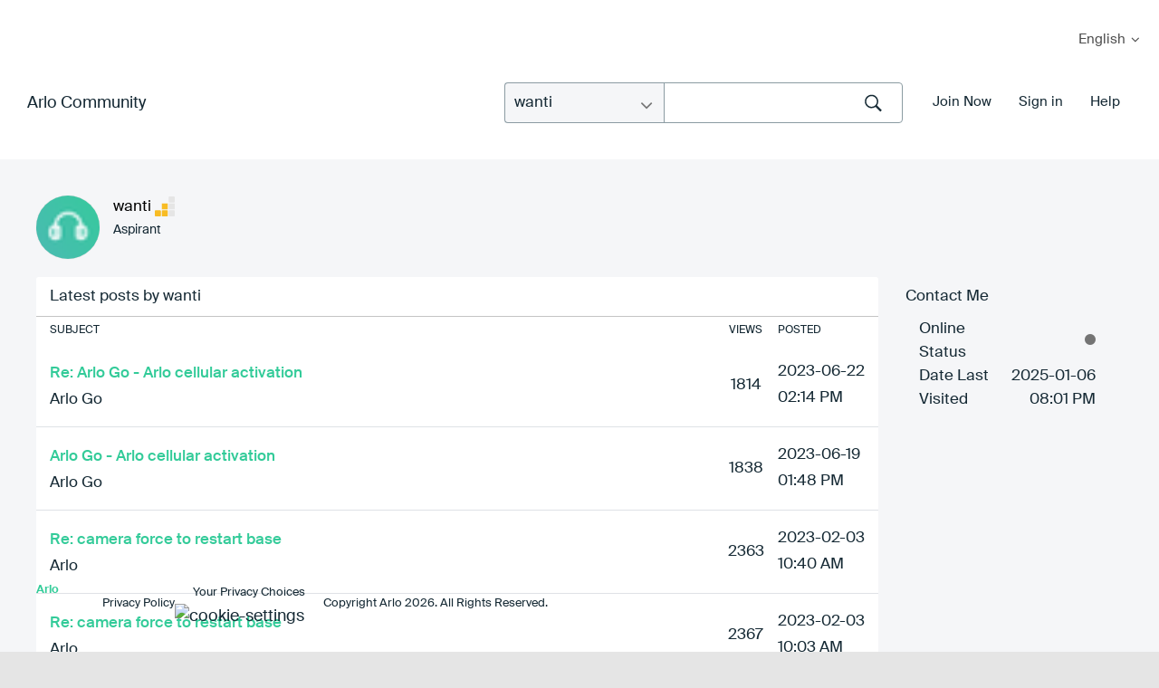

--- FILE ---
content_type: text/html; charset=UTF-8
request_url: https://community.arlo.com/t5/user/viewprofilepage/user-id/456788
body_size: 1872
content:
<!DOCTYPE html>
<html lang="en">
<head>
    <meta charset="utf-8">
    <meta name="viewport" content="width=device-width, initial-scale=1">
    <title></title>
    <style>
        body {
            font-family: "Arial";
        }
    </style>
    <script type="text/javascript">
    window.awsWafCookieDomainList = [];
    window.gokuProps = {
"key":"AQIDAHjcYu/GjX+QlghicBgQ/7bFaQZ+m5FKCMDnO+vTbNg96AH4rNVz6su/VZEN8ZENhuRFAAAAfjB8BgkqhkiG9w0BBwagbzBtAgEAMGgGCSqGSIb3DQEHATAeBglghkgBZQMEAS4wEQQMHtBCXf9B+pJ2/29OAgEQgDukEVPElPDYSfamSrvyxPl7iEpF7msKJ+X2JcVoiD6/fFu/+yi7EHB5AmsWBhRVTr/y925s7dcBY+6fsg==",
          "iv":"D549lQBvxwAADVf5",
          "context":"2JUjnLk/1YGNXPRQfj4yZYL/qIYykL5NIkwPRmSSiP7Z0ulx2EZSRnxGfUyqLP7Z6tQbYz9ARU3mpBqd+DECCrc73fCIFHMGxOGvrp3UCVcYLjxvXvNGkMS0lP/E37nQJxm5I6UZEzbQsD1dZKgx9nlRE7aOguWxKRHk10SaEjOZkTfN3u2mEeJBVMqJlAlLSqqDpuTJXLnSi48UlidrCj/[base64]"
};
    </script>
    <script src="https://bc0439715fa6.967eb88d.us-east-2.token.awswaf.com/bc0439715fa6/2e5cdb2ea249/1d641534b600/challenge.js"></script>
</head>
<body>
    <div id="challenge-container"></div>
    <script type="text/javascript">
        AwsWafIntegration.saveReferrer();
        AwsWafIntegration.checkForceRefresh().then((forceRefresh) => {
            if (forceRefresh) {
                AwsWafIntegration.forceRefreshToken().then(() => {
                    window.location.reload(true);
                });
            } else {
                AwsWafIntegration.getToken().then(() => {
                    window.location.reload(true);
                });
            }
        });
    </script>
    <noscript>
        <h1>JavaScript is disabled</h1>
        In order to continue, we need to verify that you're not a robot.
        This requires JavaScript. Enable JavaScript and then reload the page.
    </noscript>
</body>
</html>

--- FILE ---
content_type: image/svg+xml
request_url: https://community.arlo.com/html/@298F6EE2B9AEDC25542AFEF3A07D7DBF/badge_icons/Replies_Posted_5.svg
body_size: 1500
content:
<?xml version="1.0" encoding="UTF-8"?>
<svg width="72px" height="72px" viewBox="0 0 72 72" version="1.1" xmlns="http://www.w3.org/2000/svg" xmlns:xlink="http://www.w3.org/1999/xlink">
    <!-- Generator: Sketch 52.3 (67297) - http://www.bohemiancoding.com/sketch -->
    <title>Replies_Posted_5</title>
    <desc>Created with Sketch.</desc>
    <defs>
        <polygon id="path-1" points="0 46 79 46 79 71 0 71"></polygon>
    </defs>
    <g id="Replies_Posted_5" stroke="none" stroke-width="1" fill="none" fill-rule="evenodd">
        <g id="Group-2-Copy" transform="translate(-4.000000, 1.000000)">
            <circle id="Oval-Copy-2" fill="#60B5D7" cx="40" cy="35" r="35"></circle>
            <mask id="mask-2" fill="white">
                <use xlink:href="#path-1"></use>
            </mask>
            <g id="Clip-2"></g>
            <path d="M72.0404184,52.2624897 C61.7076758,47.4416991 50.7599047,45 39.4993401,45 C28.2387755,45 17.2923242,47.443122 6.95958159,52.2624897 C6.15450138,52.6409815 5.78231675,53.6498188 6.13074491,54.5177887 L11.1248818,66.9667548 C11.2924969,67.3836649 11.60793,67.7123552 11.9985919,67.8802576 C12.3918933,68.0467371 12.8300681,68.0396226 13.2167706,67.8589141 C21.561889,63.9658553 30.4045733,61.9908679 39.4993401,61.9908679 C48.5941069,61.9908679 57.4367912,63.9658553 65.7819096,67.8589141 C66.1699319,68.0396226 66.6054671,68.0467371 67.0000883,67.8802576 C67.39207,67.7123552 67.7061833,67.3836649 67.8737983,66.9667548 L72.8692551,54.5177887 C73.2176832,53.6483959 72.8454986,52.6395586 72.0404184,52.2624897" id="Fill-1-Copy-4" stroke="#60B5D7" stroke-width="2" fill="#F9F9F9"></path>
            <text id="5" font-family="HelveticaNeue-Medium, Helvetica Neue" font-size="14" font-weight="400" fill="#60B5D7">
                <tspan x="36.108" y="59">5</tspan>
            </text>
            <path d="M37.9683263,15.6132123 C36.3104316,14.2145917 34.1735895,13.3680581 31.8156947,13.3680581 C26.5104316,13.3680581 22.2367474,17.6375318 22.2367474,22.9375681 C22.2367474,24.8514701 22.7893789,26.6181488 23.7472737,28.0903811 L22.0525368,31.9181851 C21.8314842,32.4334664 22.3472737,32.9855535 22.8630632,32.7279129 L26.6578,30.9980399 C28.1683263,31.9549909 29.9367474,32.507078 31.8156947,32.507078 C32.1472737,32.507078 32.4788526,32.507078 32.8104316,32.4702722 C32.0735895,30.8140109 31.6683263,28.9737205 31.6683263,27.0598185 C31.7051684,22.2382577 34.2104316,18.0055898 37.9683263,15.6132123" id="Fill-1" fill="#F9F9F9"></path>
            <path d="M51.1946053,28.7896547 C50.2367105,28.7896547 49.4630263,28.0167327 49.4630263,27.0597817 C49.4630263,26.1028307 50.2367105,25.3299087 51.1946053,25.3299087 C52.1528684,25.3299087 52.9261842,26.1028307 52.9261842,27.0597817 C52.9261842,28.0167327 52.1893421,28.7896547 51.1946053,28.7896547 M45.2630263,28.7896547 C44.3051316,28.7896547 43.5314474,28.0167327 43.5314474,27.0597817 C43.5314474,26.1028307 44.3051316,25.3299087 45.2630263,25.3299087 C46.2209211,25.3299087 46.9949737,26.1028307 46.9949737,27.0597817 C46.9949737,28.0167327 46.2209211,28.7896547 45.2630263,28.7896547 M39.2946053,28.7896547 C38.3367105,28.7896547 37.5630263,28.0167327 37.5630263,27.0597817 C37.5630263,26.1028307 38.3367105,25.3299087 39.2946053,25.3299087 C40.2525,25.3299087 41.0261842,26.1028307 41.0261842,27.0597817 C41.0261842,28.0167327 40.2525,28.7896547 39.2946053,28.7896547 M56.9051316,37.6966601 L54.8419737,33.1695458 C55.9840789,31.402867 56.6472368,29.2681302 56.6472368,27.0229759 C56.6472368,20.7291828 51.5261842,15.6131755 45.2261842,15.6131755 C38.9261842,15.6131755 33.8051316,20.7291828 33.8051316,27.0229759 C33.8051316,33.316769 38.9261842,38.4327763 45.2261842,38.4327763 C47.5103947,38.4327763 49.6103947,37.7702717 51.3788158,36.6292917 L55.9103947,38.6904169 C56.5367105,38.9848634 57.1998684,38.3223588 56.9051316,37.6966601" id="Fill-4" fill="#F9F9F9"></path>
            <g id="Group-3" transform="translate(22.000000, 13.366512)"></g>
        </g>
    </g>
</svg>

--- FILE ---
content_type: text/javascript
request_url: https://community.arlo.com/html/assets/webfontloader.js
body_size: 4914
content:
WebFontConfig = {
  custom: {
    families: ['arloicons:n4','morebirounded:n4,i4,n5,n7']
  }
};
/* Web Font Loader v1.6.24 - (c) Adobe Systems, Google. License: Apache 2.0 */
(function(){function aa(a,b,d){return a.call.apply(a.bind,arguments)}function ba(a,b,d){if(!a)throw Error();if(2<arguments.length){var c=Array.prototype.slice.call(arguments,2);return function(){var d=Array.prototype.slice.call(arguments);Array.prototype.unshift.apply(d,c);return a.apply(b,d)}}return function(){return a.apply(b,arguments)}}function p(a,b,d){p=Function.prototype.bind&&-1!=Function.prototype.bind.toString().indexOf("native code")?aa:ba;return p.apply(null,arguments)}var q=Date.now||function(){return+new Date};function ca(a,b){this.a=a;this.m=b||a;this.c=this.m.document}var da=!!window.FontFace;function t(a,b,d,c){b=a.c.createElement(b);if(d)for(var e in d)d.hasOwnProperty(e)&&("style"==e?b.style.cssText=d[e]:b.setAttribute(e,d[e]));c&&b.appendChild(a.c.createTextNode(c));return b}function u(a,b,d){a=a.c.getElementsByTagName(b)[0];a||(a=document.documentElement);a.insertBefore(d,a.lastChild)}function v(a){a.parentNode&&a.parentNode.removeChild(a)}
function w(a,b,d){b=b||[];d=d||[];for(var c=a.className.split(/\s+/),e=0;e<b.length;e+=1){for(var f=!1,g=0;g<c.length;g+=1)if(b[e]===c[g]){f=!0;break}f||c.push(b[e])}b=[];for(e=0;e<c.length;e+=1){f=!1;for(g=0;g<d.length;g+=1)if(c[e]===d[g]){f=!0;break}f||b.push(c[e])}a.className=b.join(" ").replace(/\s+/g," ").replace(/^\s+|\s+$/,"")}function y(a,b){for(var d=a.className.split(/\s+/),c=0,e=d.length;c<e;c++)if(d[c]==b)return!0;return!1}
function z(a){if("string"===typeof a.f)return a.f;var b=a.m.location.protocol;"about:"==b&&(b=a.a.location.protocol);return"https:"==b?"https:":"http:"}function ea(a){return a.m.location.hostname||a.a.location.hostname}
function A(a,b,d){function c(){k&&e&&f&&(k(g),k=null)}b=t(a,"link",{rel:"stylesheet",href:b,media:"all"});var e=!1,f=!0,g=null,k=d||null;da?(b.onload=function(){e=!0;c()},b.onerror=function(){e=!0;g=Error("Stylesheet failed to load");c()}):setTimeout(function(){e=!0;c()},0);u(a,"head",b)}
function B(a,b,d,c){var e=a.c.getElementsByTagName("head")[0];if(e){var f=t(a,"script",{src:b}),g=!1;f.onload=f.onreadystatechange=function(){g||this.readyState&&"loaded"!=this.readyState&&"complete"!=this.readyState||(g=!0,d&&d(null),f.onload=f.onreadystatechange=null,"HEAD"==f.parentNode.tagName&&e.removeChild(f))};e.appendChild(f);setTimeout(function(){g||(g=!0,d&&d(Error("Script load timeout")))},c||5E3);return f}return null};function C(){this.a=0;this.c=null}function D(a){a.a++;return function(){a.a--;E(a)}}function F(a,b){a.c=b;E(a)}function E(a){0==a.a&&a.c&&(a.c(),a.c=null)};function G(a){this.a=a||"-"}G.prototype.c=function(a){for(var b=[],d=0;d<arguments.length;d++)b.push(arguments[d].replace(/[\W_]+/g,"").toLowerCase());return b.join(this.a)};function H(a,b){this.c=a;this.f=4;this.a="n";var d=(b||"n4").match(/^([nio])([1-9])$/i);d&&(this.a=d[1],this.f=parseInt(d[2],10))}function fa(a){return I(a)+" "+(a.f+"00")+" 300px "+J(a.c)}function J(a){var b=[];a=a.split(/,\s*/);for(var d=0;d<a.length;d++){var c=a[d].replace(/['"]/g,"");-1!=c.indexOf(" ")||/^\d/.test(c)?b.push("'"+c+"'"):b.push(c)}return b.join(",")}function K(a){return a.a+a.f}function I(a){var b="normal";"o"===a.a?b="oblique":"i"===a.a&&(b="italic");return b}
function ga(a){var b=4,d="n",c=null;a&&((c=a.match(/(normal|oblique|italic)/i))&&c[1]&&(d=c[1].substr(0,1).toLowerCase()),(c=a.match(/([1-9]00|normal|bold)/i))&&c[1]&&(/bold/i.test(c[1])?b=7:/[1-9]00/.test(c[1])&&(b=parseInt(c[1].substr(0,1),10))));return d+b};function ha(a,b){this.c=a;this.f=a.m.document.documentElement;this.h=b;this.a=new G("-");this.j=!1!==b.events;this.g=!1!==b.classes}function ia(a){a.g&&w(a.f,[a.a.c("wf","loading")]);L(a,"loading")}function M(a){if(a.g){var b=y(a.f,a.a.c("wf","active")),d=[],c=[a.a.c("wf","loading")];b||d.push(a.a.c("wf","inactive"));w(a.f,d,c)}L(a,"inactive")}function L(a,b,d){if(a.j&&a.h[b])if(d)a.h[b](d.c,K(d));else a.h[b]()};function ja(){this.c={}}function ka(a,b,d){var c=[],e;for(e in b)if(b.hasOwnProperty(e)){var f=a.c[e];f&&c.push(f(b[e],d))}return c};function N(a,b){this.c=a;this.f=b;this.a=t(this.c,"span",{"aria-hidden":"true"},this.f)}function O(a){u(a.c,"body",a.a)}function P(a){return"display:block;position:absolute;top:-9999px;left:-9999px;font-size:300px;width:auto;height:auto;line-height:normal;margin:0;padding:0;font-variant:normal;white-space:nowrap;font-family:"+J(a.c)+";"+("font-style:"+I(a)+";font-weight:"+(a.f+"00")+";")};function Q(a,b,d,c,e,f){this.g=a;this.j=b;this.a=c;this.c=d;this.f=e||3E3;this.h=f||void 0}Q.prototype.start=function(){var a=this.c.m.document,b=this,d=q(),c=new Promise(function(c,e){function k(){q()-d>=b.f?e():a.fonts.load(fa(b.a),b.h).then(function(a){1<=a.length?c():setTimeout(k,25)},function(){e()})}k()}),e=new Promise(function(a,c){setTimeout(c,b.f)});Promise.race([e,c]).then(function(){b.g(b.a)},function(){b.j(b.a)})};function R(a,b,d,c,e,f,g){this.v=a;this.B=b;this.c=d;this.a=c;this.s=g||"BESbswy";this.f={};this.w=e||3E3;this.u=f||null;this.o=this.j=this.h=this.g=null;this.g=new N(this.c,this.s);this.h=new N(this.c,this.s);this.j=new N(this.c,this.s);this.o=new N(this.c,this.s);a=new H(this.a.c+",serif",K(this.a));a=P(a);this.g.a.style.cssText=a;a=new H(this.a.c+",sans-serif",K(this.a));a=P(a);this.h.a.style.cssText=a;a=new H("serif",K(this.a));a=P(a);this.j.a.style.cssText=a;a=new H("sans-serif",K(this.a));a=
P(a);this.o.a.style.cssText=a;O(this.g);O(this.h);O(this.j);O(this.o)}var S={D:"serif",C:"sans-serif"},T=null;function U(){if(null===T){var a=/AppleWebKit\/([0-9]+)(?:\.([0-9]+))/.exec(window.navigator.userAgent);T=!!a&&(536>parseInt(a[1],10)||536===parseInt(a[1],10)&&11>=parseInt(a[2],10))}return T}R.prototype.start=function(){this.f.serif=this.j.a.offsetWidth;this.f["sans-serif"]=this.o.a.offsetWidth;this.A=q();la(this)};
function ma(a,b,d){for(var c in S)if(S.hasOwnProperty(c)&&b===a.f[S[c]]&&d===a.f[S[c]])return!0;return!1}function la(a){var b=a.g.a.offsetWidth,d=a.h.a.offsetWidth,c;(c=b===a.f.serif&&d===a.f["sans-serif"])||(c=U()&&ma(a,b,d));c?q()-a.A>=a.w?U()&&ma(a,b,d)&&(null===a.u||a.u.hasOwnProperty(a.a.c))?V(a,a.v):V(a,a.B):na(a):V(a,a.v)}function na(a){setTimeout(p(function(){la(this)},a),50)}function V(a,b){setTimeout(p(function(){v(this.g.a);v(this.h.a);v(this.j.a);v(this.o.a);b(this.a)},a),0)};function W(a,b,d){this.c=a;this.a=b;this.f=0;this.o=this.j=!1;this.s=d}var X=null;W.prototype.g=function(a){var b=this.a;b.g&&w(b.f,[b.a.c("wf",a.c,K(a).toString(),"active")],[b.a.c("wf",a.c,K(a).toString(),"loading"),b.a.c("wf",a.c,K(a).toString(),"inactive")]);L(b,"fontactive",a);this.o=!0;oa(this)};
W.prototype.h=function(a){var b=this.a;if(b.g){var d=y(b.f,b.a.c("wf",a.c,K(a).toString(),"active")),c=[],e=[b.a.c("wf",a.c,K(a).toString(),"loading")];d||c.push(b.a.c("wf",a.c,K(a).toString(),"inactive"));w(b.f,c,e)}L(b,"fontinactive",a);oa(this)};function oa(a){0==--a.f&&a.j&&(a.o?(a=a.a,a.g&&w(a.f,[a.a.c("wf","active")],[a.a.c("wf","loading"),a.a.c("wf","inactive")]),L(a,"active")):M(a.a))};function pa(a){this.j=a;this.a=new ja;this.h=0;this.f=this.g=!0}pa.prototype.load=function(a){this.c=new ca(this.j,a.context||this.j);this.g=!1!==a.events;this.f=!1!==a.classes;qa(this,new ha(this.c,a),a)};
function ra(a,b,d,c,e){var f=0==--a.h;(a.f||a.g)&&setTimeout(function(){var a=e||null,k=c||null||{};if(0===d.length&&f)M(b.a);else{b.f+=d.length;f&&(b.j=f);var h,m=[];for(h=0;h<d.length;h++){var l=d[h],n=k[l.c],r=b.a,x=l;r.g&&w(r.f,[r.a.c("wf",x.c,K(x).toString(),"loading")]);L(r,"fontloading",x);r=null;null===X&&(X=window.FontFace?(x=/Gecko.*Firefox\/(\d+)/.exec(window.navigator.userAgent))?42<parseInt(x[1],10):!0:!1);X?r=new Q(p(b.g,b),p(b.h,b),b.c,l,b.s,n):r=new R(p(b.g,b),p(b.h,b),b.c,l,b.s,a,
n);m.push(r)}for(h=0;h<m.length;h++)m[h].start()}},0)}function qa(a,b,d){var c=[],e=d.timeout;ia(b);var c=ka(a.a,d,a.c),f=new W(a.c,b,e);a.h=c.length;b=0;for(d=c.length;b<d;b++)c[b].load(function(b,c,d){ra(a,f,b,c,d)})};function sa(a,b){this.c=a;this.a=b}function ta(a,b,d){var c=z(a.c);a=(a.a.api||"fast.fonts.net/jsapi").replace(/^.*http(s?):(\/\/)?/,"");return c+"//"+a+"/"+b+".js"+(d?"?v="+d:"")}
sa.prototype.load=function(a){function b(){if(e["__mti_fntLst"+d]){var c=e["__mti_fntLst"+d](),g=[],k;if(c)for(var h=0;h<c.length;h++){var m=c[h].fontfamily;void 0!=c[h].fontStyle&&void 0!=c[h].fontWeight?(k=c[h].fontStyle+c[h].fontWeight,g.push(new H(m,k))):g.push(new H(m))}a(g)}else setTimeout(function(){b()},50)}var d=this.a.projectId,c=this.a.version;if(d){var e=this.c.m;B(this.c,ta(this,d,c),function(c){c?a([]):b()}).id="__MonotypeAPIScript__"+d}else a([])};function ua(a,b){this.c=a;this.a=b}ua.prototype.load=function(a){var b,d,c=this.a.urls||[],e=this.a.families||[],f=this.a.testStrings||{},g=new C;b=0;for(d=c.length;b<d;b++)A(this.c,c[b],D(g));var k=[];b=0;for(d=e.length;b<d;b++)if(c=e[b].split(":"),c[1])for(var h=c[1].split(","),m=0;m<h.length;m+=1)k.push(new H(c[0],h[m]));else k.push(new H(c[0]));F(g,function(){a(k,f)})};function va(a,b,d){a?this.c=a:this.c=b+wa;this.a=[];this.f=[];this.g=d||""}var wa="//fonts.googleapis.com/css";function xa(a,b){for(var d=b.length,c=0;c<d;c++){var e=b[c].split(":");3==e.length&&a.f.push(e.pop());var f="";2==e.length&&""!=e[1]&&(f=":");a.a.push(e.join(f))}}
function ya(a){if(0==a.a.length)throw Error("No fonts to load!");if(-1!=a.c.indexOf("kit="))return a.c;for(var b=a.a.length,d=[],c=0;c<b;c++)d.push(a.a[c].replace(/ /g,"+"));b=a.c+"?family="+d.join("%7C");0<a.f.length&&(b+="&subset="+a.f.join(","));0<a.g.length&&(b+="&text="+encodeURIComponent(a.g));return b};function za(a){this.f=a;this.a=[];this.c={}}
var Aa={latin:"BESbswy",cyrillic:"\u0439\u044f\u0416",greek:"\u03b1\u03b2\u03a3",khmer:"\u1780\u1781\u1782",Hanuman:"\u1780\u1781\u1782"},Ba={thin:"1",extralight:"2","extra-light":"2",ultralight:"2","ultra-light":"2",light:"3",regular:"4",book:"4",medium:"5","semi-bold":"6",semibold:"6","demi-bold":"6",demibold:"6",bold:"7","extra-bold":"8",extrabold:"8","ultra-bold":"8",ultrabold:"8",black:"9",heavy:"9",l:"3",r:"4",b:"7"},Ca={i:"i",italic:"i",n:"n",normal:"n"},Da=/^(thin|(?:(?:extra|ultra)-?)?light|regular|book|medium|(?:(?:semi|demi|extra|ultra)-?)?bold|black|heavy|l|r|b|[1-9]00)?(n|i|normal|italic)?$/;
function Ea(a){for(var b=a.f.length,d=0;d<b;d++){var c=a.f[d].split(":"),e=c[0].replace(/\+/g," "),f=["n4"];if(2<=c.length){var g;var k=c[1];g=[];if(k)for(var k=k.split(","),h=k.length,m=0;m<h;m++){var l;l=k[m];if(l.match(/^[\w-]+$/)){var n=Da.exec(l.toLowerCase());if(null==n)l="";else{l=n[2];l=null==l||""==l?"n":Ca[l];n=n[1];if(null==n||""==n)n="4";else var r=Ba[n],n=r?r:isNaN(n)?"4":n.substr(0,1);l=[l,n].join("")}}else l="";l&&g.push(l)}0<g.length&&(f=g);3==c.length&&(c=c[2],g=[],c=c?c.split(","):
g,0<c.length&&(c=Aa[c[0]])&&(a.c[e]=c))}a.c[e]||(c=Aa[e])&&(a.c[e]=c);for(c=0;c<f.length;c+=1)a.a.push(new H(e,f[c]))}};function Fa(a,b){this.c=a;this.a=b}var Ga={Arimo:!0,Cousine:!0,Tinos:!0};Fa.prototype.load=function(a){var b=new C,d=this.c,c=new va(this.a.api,z(d),this.a.text),e=this.a.families;xa(c,e);var f=new za(e);Ea(f);A(d,ya(c),D(b));F(b,function(){a(f.a,f.c,Ga)})};function Ha(a,b){this.c=a;this.a=b}Ha.prototype.load=function(a){var b=this.a.id,d=this.c.m;b?B(this.c,(this.a.api||"https://use.typekit.net")+"/"+b+".js",function(b){if(b)a([]);else if(d.Typekit&&d.Typekit.config&&d.Typekit.config.fn){b=d.Typekit.config.fn;for(var e=[],f=0;f<b.length;f+=2)for(var g=b[f],k=b[f+1],h=0;h<k.length;h++)e.push(new H(g,k[h]));try{d.Typekit.load({events:!1,classes:!1,async:!0})}catch(m){}a(e)}},2E3):a([])};function Ia(a,b){this.c=a;this.f=b;this.a=[]}Ia.prototype.load=function(a){var b=this.f.id,d=this.c.m,c=this;b?(d.__webfontfontdeckmodule__||(d.__webfontfontdeckmodule__={}),d.__webfontfontdeckmodule__[b]=function(b,d){for(var g=0,k=d.fonts.length;g<k;++g){var h=d.fonts[g];c.a.push(new H(h.name,ga("font-weight:"+h.weight+";font-style:"+h.style)))}a(c.a)},B(this.c,z(this.c)+(this.f.api||"//f.fontdeck.com/s/css/js/")+ea(this.c)+"/"+b+".js",function(b){b&&a([])})):a([])};var Y=new pa(window);Y.a.c.custom=function(a,b){return new ua(b,a)};Y.a.c.fontdeck=function(a,b){return new Ia(b,a)};Y.a.c.monotype=function(a,b){return new sa(b,a)};Y.a.c.typekit=function(a,b){return new Ha(b,a)};Y.a.c.google=function(a,b){return new Fa(b,a)};var Z={load:p(Y.load,Y)};"function"===typeof define&&define.amd?define(function(){return Z}):"undefined"!==typeof module&&module.exports?module.exports=Z:(window.WebFont=Z,window.WebFontConfig&&Y.load(window.WebFontConfig));}());


--- FILE ---
content_type: image/svg+xml
request_url: https://community.arlo.com/html/@A8C3A735FE5B2E94920A4D40B373A8A2/badge_icons/Replies_Posted_1.svg
body_size: 1495
content:
<?xml version="1.0" encoding="UTF-8"?>
<svg width="72px" height="72px" viewBox="0 0 72 72" version="1.1" xmlns="http://www.w3.org/2000/svg" xmlns:xlink="http://www.w3.org/1999/xlink">
    <!-- Generator: Sketch 52.3 (67297) - http://www.bohemiancoding.com/sketch -->
    <title>Reply_Posted_1</title>
    <desc>Created with Sketch.</desc>
    <defs>
        <polygon id="path-1" points="0 46 79 46 79 71 0 71"></polygon>
    </defs>
    <g id="Reply_Posted_1" stroke="none" stroke-width="1" fill="none" fill-rule="evenodd">
        <g id="Group-2" transform="translate(-4.000000, 1.000000)">
            <circle id="Oval-Copy-2" fill="#60B5D7" cx="40" cy="35" r="35"></circle>
            <mask id="mask-2" fill="white">
                <use xlink:href="#path-1"></use>
            </mask>
            <g id="Clip-2"></g>
            <path d="M72.0404184,52.2624897 C61.7076758,47.4416991 50.7599047,45 39.4993401,45 C28.2387755,45 17.2923242,47.443122 6.95958159,52.2624897 C6.15450138,52.6409815 5.78231675,53.6498188 6.13074491,54.5177887 L11.1248818,66.9667548 C11.2924969,67.3836649 11.60793,67.7123552 11.9985919,67.8802576 C12.3918933,68.0467371 12.8300681,68.0396226 13.2167706,67.8589141 C21.561889,63.9658553 30.4045733,61.9908679 39.4993401,61.9908679 C48.5941069,61.9908679 57.4367912,63.9658553 65.7819096,67.8589141 C66.1699319,68.0396226 66.6054671,68.0467371 67.0000883,67.8802576 C67.39207,67.7123552 67.7061833,67.3836649 67.8737983,66.9667548 L72.8692551,54.5177887 C73.2176832,53.6483959 72.8454986,52.6395586 72.0404184,52.2624897" id="Fill-1-Copy-4" stroke="#60B5D7" stroke-width="2" fill="#F9F9F9"></path>
            <text id="1" font-family="HelveticaNeue-Medium, Helvetica Neue" font-size="14" font-weight="400" fill="#60B5D7">
                <tspan x="36.108" y="59">1</tspan>
            </text>
            <path d="M37.9683263,15.6132123 C36.3104316,14.2145917 34.1735895,13.3680581 31.8156947,13.3680581 C26.5104316,13.3680581 22.2367474,17.6375318 22.2367474,22.9375681 C22.2367474,24.8514701 22.7893789,26.6181488 23.7472737,28.0903811 L22.0525368,31.9181851 C21.8314842,32.4334664 22.3472737,32.9855535 22.8630632,32.7279129 L26.6578,30.9980399 C28.1683263,31.9549909 29.9367474,32.507078 31.8156947,32.507078 C32.1472737,32.507078 32.4788526,32.507078 32.8104316,32.4702722 C32.0735895,30.8140109 31.6683263,28.9737205 31.6683263,27.0598185 C31.7051684,22.2382577 34.2104316,18.0055898 37.9683263,15.6132123" id="Fill-1" fill="#F9F9F9"></path>
            <path d="M51.1946053,28.7896547 C50.2367105,28.7896547 49.4630263,28.0167327 49.4630263,27.0597817 C49.4630263,26.1028307 50.2367105,25.3299087 51.1946053,25.3299087 C52.1528684,25.3299087 52.9261842,26.1028307 52.9261842,27.0597817 C52.9261842,28.0167327 52.1893421,28.7896547 51.1946053,28.7896547 M45.2630263,28.7896547 C44.3051316,28.7896547 43.5314474,28.0167327 43.5314474,27.0597817 C43.5314474,26.1028307 44.3051316,25.3299087 45.2630263,25.3299087 C46.2209211,25.3299087 46.9949737,26.1028307 46.9949737,27.0597817 C46.9949737,28.0167327 46.2209211,28.7896547 45.2630263,28.7896547 M39.2946053,28.7896547 C38.3367105,28.7896547 37.5630263,28.0167327 37.5630263,27.0597817 C37.5630263,26.1028307 38.3367105,25.3299087 39.2946053,25.3299087 C40.2525,25.3299087 41.0261842,26.1028307 41.0261842,27.0597817 C41.0261842,28.0167327 40.2525,28.7896547 39.2946053,28.7896547 M56.9051316,37.6966601 L54.8419737,33.1695458 C55.9840789,31.402867 56.6472368,29.2681302 56.6472368,27.0229759 C56.6472368,20.7291828 51.5261842,15.6131755 45.2261842,15.6131755 C38.9261842,15.6131755 33.8051316,20.7291828 33.8051316,27.0229759 C33.8051316,33.316769 38.9261842,38.4327763 45.2261842,38.4327763 C47.5103947,38.4327763 49.6103947,37.7702717 51.3788158,36.6292917 L55.9103947,38.6904169 C56.5367105,38.9848634 57.1998684,38.3223588 56.9051316,37.6966601" id="Fill-4" fill="#F9F9F9"></path>
            <g id="Group-3" transform="translate(22.000000, 13.366512)"></g>
        </g>
    </g>
</svg>